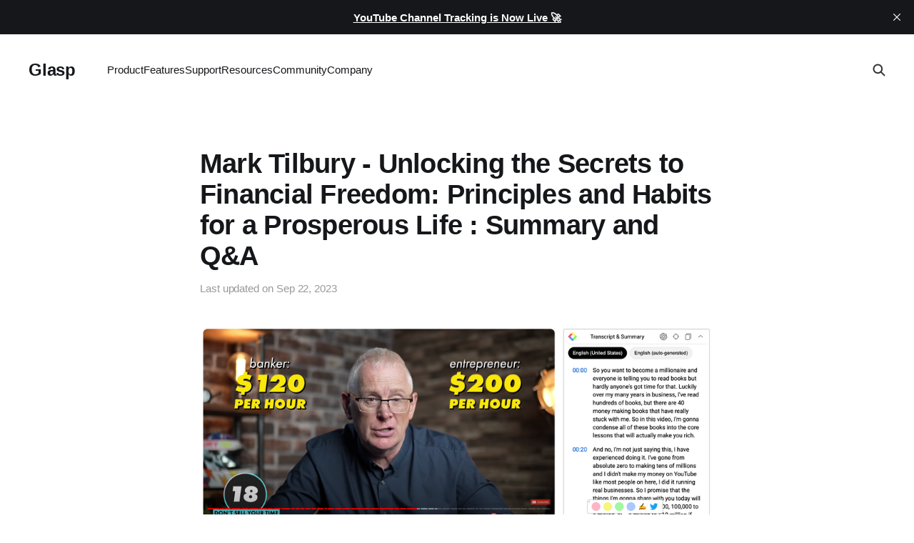

--- FILE ---
content_type: text/html; charset=utf-8
request_url: https://blog.glasp.co/mark-tilbury-unlocking-the-secrets-to-financial-freedom-principles-and-habits-for-a-prosperous-life-summary-and-q-a/
body_size: 7894
content:
<!DOCTYPE html>
<html lang="en">

<head>
    <meta charset="utf-8">
    <meta name="viewport" content="width=device-width, initial-scale=1">
    <title>Mark Tilbury - Unlocking the Secrets to Financial Freedom: Principles and Habits for a Prosperous Life : Summary and Q&amp;A</title>
    <link rel="stylesheet" href="https://blog.glasp.co/assets/built/screen.css?v=64f056eebe">

    <link rel="icon" href="https://blog.glasp.co/content/images/size/w256h256/2022/11/400.png" type="image/png">
    <link rel="canonical" href="https://blog.glasp.co/mark-tilbury-unlocking-the-secrets-to-financial-freedom-principles-and-habits-for-a-prosperous-life-summary-and-q-a/">
    <meta name="referrer" content="no-referrer-when-downgrade">
    
    <meta property="og:site_name" content="Glasp">
    <meta property="og:type" content="article">
    <meta property="og:title" content="Mark Tilbury - Unlocking the Secrets to Financial Freedom: Principles and Habits for a Prosperous Life : Summary and Q&amp;A">
    <meta property="og:description" content="Introduction

In today&#x27;s fast-paced world, the path to financial freedom and success often seems elusive. This video dives deep into the principles, mindset, and habits that can lead to wealth and prosperity. Drawing insights from bestselling books and personal experiences, we&#x27;ll unveil the roadmap to a richer, more fulfilling life.">
    <meta property="og:url" content="https://blog.glasp.co/mark-tilbury-unlocking-the-secrets-to-financial-freedom-principles-and-habits-for-a-prosperous-life-summary-and-q-a/">
    <meta property="og:image" content="https://blog.glasp.co/content/images/size/w1200/2023/09/Thumbnail_Mark-Tilbury-2.png">
    <meta property="article:published_time" content="2023-09-22T07:09:11.000Z">
    <meta property="article:modified_time" content="2023-09-22T07:09:11.000Z">
    <meta property="article:tag" content="YouTube">
    
    <meta property="article:publisher" content="https://www.facebook.com/glasp.co">
    <meta property="article:author" content="https://www.facebook.com/glasp.co/">
    <meta name="twitter:card" content="summary_large_image">
    <meta name="twitter:title" content="Mark Tilbury - Unlocking the Secrets to Financial Freedom: Principles and Habits for a Prosperous Life : Summary and Q&amp;A">
    <meta name="twitter:description" content="Introduction

In today&#x27;s fast-paced world, the path to financial freedom and success often seems elusive. This video dives deep into the principles, mindset, and habits that can lead to wealth and prosperity. Drawing insights from bestselling books and personal experiences, we&#x27;ll unveil the roadmap to a richer, more fulfilling life.">
    <meta name="twitter:url" content="https://blog.glasp.co/mark-tilbury-unlocking-the-secrets-to-financial-freedom-principles-and-habits-for-a-prosperous-life-summary-and-q-a/">
    <meta name="twitter:image" content="https://blog.glasp.co/content/images/size/w1200/2023/09/Thumbnail_Mark-Tilbury-2.png">
    <meta name="twitter:label1" content="Written by">
    <meta name="twitter:data1" content="Glasp">
    <meta name="twitter:label2" content="Filed under">
    <meta name="twitter:data2" content="YouTube">
    <meta name="twitter:site" content="@_Glasp">
    <meta name="twitter:creator" content="@_Glasp">
    <meta property="og:image:width" content="1200">
    <meta property="og:image:height" content="640">
    
    <script type="application/ld+json">
{
    "@context": "https://schema.org",
    "@type": "Article",
    "publisher": {
        "@type": "Organization",
        "name": "Glasp",
        "url": "https://blog.glasp.co/",
        "logo": {
            "@type": "ImageObject",
            "url": "https://blog.glasp.co/content/images/size/w256h256/2022/11/400.png",
            "width": 60,
            "height": 60
        }
    },
    "author": {
        "@type": "Person",
        "name": "Glasp",
        "image": {
            "@type": "ImageObject",
            "url": "https://blog.glasp.co/content/images/2022/11/glasp_logo_120.png",
            "width": 240,
            "height": 240
        },
        "url": "https://blog.glasp.co/author/glasp/",
        "sameAs": [
            "https://glasp.co/",
            "https://www.facebook.com/glasp.co/",
            "https://x.com/_Glasp",
            "https://www.threads.net/@_glasp",
            "https://bsky.app/profile/glasp.bsky.social",
            "https://www.youtube.com/@glasp",
            "https://www.linkedin.com/in/kazukinakayashiki"
        ]
    },
    "headline": "Mark Tilbury - Unlocking the Secrets to Financial Freedom: Principles and Habits for a Prosperous Life : Summary and Q&amp;A",
    "url": "https://blog.glasp.co/mark-tilbury-unlocking-the-secrets-to-financial-freedom-principles-and-habits-for-a-prosperous-life-summary-and-q-a/",
    "datePublished": "2023-09-22T07:09:11.000Z",
    "dateModified": "2023-09-22T07:09:11.000Z",
    "image": {
        "@type": "ImageObject",
        "url": "https://blog.glasp.co/content/images/size/w1200/2023/09/Thumbnail_Mark-Tilbury-2.png",
        "width": 1200,
        "height": 640
    },
    "keywords": "YouTube",
    "description": "Introduction\n\nIn today&#x27;s fast-paced world, the path to financial freedom and success often seems elusive. This video dives deep into the principles, mindset, and habits that can lead to wealth and prosperity. Drawing insights from bestselling books and personal experiences, we&#x27;ll unveil the roadmap to a richer, more fulfilling life. Join us on this enlightening journey!\n\n\nSummary\n\n\nMindset is Key:\n\n * Overcome negative beliefs about money.\n * Understand that money equals freedom and control.\n * ",
    "mainEntityOfPage": "https://blog.glasp.co/mark-tilbury-unlocking-the-secrets-to-financial-freedom-principles-and-habits-for-a-prosperous-life-summary-and-q-a/"
}
    </script>

    <meta name="generator" content="Ghost 6.14">
    <link rel="alternate" type="application/rss+xml" title="Glasp" href="https://blog.glasp.co/rss/">
    
    <script defer src="https://cdn.jsdelivr.net/ghost/sodo-search@~1.8/umd/sodo-search.min.js" data-key="36e2d67703877efdcf42cfdd53" data-styles="https://cdn.jsdelivr.net/ghost/sodo-search@~1.8/umd/main.css" data-sodo-search="https://glasp.ghost.io/" data-locale="en" crossorigin="anonymous"></script>
    <script defer src="https://cdn.jsdelivr.net/ghost/announcement-bar@~1.1/umd/announcement-bar.min.js" data-announcement-bar="https://blog.glasp.co/" data-api-url="https://blog.glasp.co/members/api/announcement/" crossorigin="anonymous"></script>
    <link href="https://blog.glasp.co/webmentions/receive/" rel="webmention">
    <script defer src="/public/cards.min.js?v=64f056eebe"></script><style>:root {--ghost-accent-color: #4f5efe;}</style>
    <link rel="stylesheet" type="text/css" href="/public/cards.min.css?v=64f056eebe">
    <script async src="https://www.googletagmanager.com/gtag/js?id=G-D04MEKP179"></script>
<script>
  window.dataLayer = window.dataLayer || [];
  function gtag(){dataLayer.push(arguments);}
  gtag('js', new Date());

  gtag('config', 'G-D04MEKP179');
</script>

<!-- Google tag (gtag.js) Ghost blog -->
<script async src="https://www.googletagmanager.com/gtag/js?id=G-G4XLJ3B5GB"></script>
<script>
  window.dataLayer = window.dataLayer || [];
  function gtag(){dataLayer.push(arguments);}
  gtag('js', new Date());

  gtag('config', 'G-G4XLJ3B5GB');
</script>
<style>
    .tweet-button-container {
        display: flex;
        justify-content: center;
        align-items: center;
        height: fit-content;
        width: fit-content;
        margin: auto;
    }
    .tweet-button {
        display: flex;
        align-items: center;
        background-color: rgb(233 243 255);
        padding: 8px 24px 8px 24px;
        border: none;
        border-radius: 40px;
    }
    .post-end-element {
        background-color: #FFF8E4;
	    padding: 20px;
    	border-radius: 5px;
    }

    .post-end-element h3 {
        color: #353535;
	    font-size: 24px;
        padding-bottom: 5px;
    }
    
    .post-end-element a {
        width: fit-content;
        padding: 12px 24px;
        border: 1px solid rgba(0,0,0,0.2);
        background-color: #ffffff;
        border-radius: 24px;
        margin-top: 12px;
		color: #353535;
        box-shadow: rgb(0 0 0 / 25%) 0px 2px;
        user-select: none;
        display: block;
        text-decoration: none;
  }
</style>
</head>

<body class="post-template tag-youtube  is-head-left-logo">
<div class="site">

    <header id="gh-head" class="gh-head gh-outer">
        <div class="gh-head-inner gh-inner">
            <div class="gh-head-brand">
                <div class="gh-head-brand-wrapper">
                    <a class="gh-head-logo" href="https://blog.glasp.co">
                            Glasp
                    </a>
                </div>
                <button class="gh-search gh-icon-btn" data-ghost-search><svg width="20" height="20" viewBox="0 0 20 20" fill="none" xmlns="http://www.w3.org/2000/svg">
<path d="M17.5 17.5L12.5 12.5L17.5 17.5ZM14.1667 8.33333C14.1667 9.09938 14.0158 9.85792 13.7226 10.5657C13.4295 11.2734 12.9998 11.9164 12.4581 12.4581C11.9164 12.9998 11.2734 13.4295 10.5657 13.7226C9.85792 14.0158 9.09938 14.1667 8.33333 14.1667C7.56729 14.1667 6.80875 14.0158 6.10101 13.7226C5.39328 13.4295 4.75022 12.9998 4.20854 12.4581C3.66687 11.9164 3.23719 11.2734 2.94404 10.5657C2.65088 9.85792 2.5 9.09938 2.5 8.33333C2.5 6.78624 3.11458 5.30251 4.20854 4.20854C5.30251 3.11458 6.78624 2.5 8.33333 2.5C9.88043 2.5 11.3642 3.11458 12.4581 4.20854C13.5521 5.30251 14.1667 6.78624 14.1667 8.33333Z" stroke="currentColor" stroke-width="2" stroke-linecap="round" stroke-linejoin="round"/>
</svg>
</button>
                <button class="gh-burger"></button>
            </div>

            <nav class="gh-head-menu">
                <ul class="nav">
    <li class="nav-product"><a href="https://blog.glasp.co/product/">Product</a></li>
    <li class="nav-features"><a href="https://blog.glasp.co/features/">Features</a></li>
    <li class="nav-support"><a href="https://blog.glasp.co/support/">Support</a></li>
    <li class="nav-resources"><a href="https://blog.glasp.co/resources/">Resources</a></li>
    <li class="nav-community"><a href="https://blog.glasp.co/community/">Community</a></li>
    <li class="nav-company"><a href="https://blog.glasp.co/company/">Company</a></li>
</ul>

            </nav>

            <div class="gh-head-actions">
                        <button class="gh-search gh-icon-btn" data-ghost-search><svg width="20" height="20" viewBox="0 0 20 20" fill="none" xmlns="http://www.w3.org/2000/svg">
<path d="M17.5 17.5L12.5 12.5L17.5 17.5ZM14.1667 8.33333C14.1667 9.09938 14.0158 9.85792 13.7226 10.5657C13.4295 11.2734 12.9998 11.9164 12.4581 12.4581C11.9164 12.9998 11.2734 13.4295 10.5657 13.7226C9.85792 14.0158 9.09938 14.1667 8.33333 14.1667C7.56729 14.1667 6.80875 14.0158 6.10101 13.7226C5.39328 13.4295 4.75022 12.9998 4.20854 12.4581C3.66687 11.9164 3.23719 11.2734 2.94404 10.5657C2.65088 9.85792 2.5 9.09938 2.5 8.33333C2.5 6.78624 3.11458 5.30251 4.20854 4.20854C5.30251 3.11458 6.78624 2.5 8.33333 2.5C9.88043 2.5 11.3642 3.11458 12.4581 4.20854C13.5521 5.30251 14.1667 6.78624 14.1667 8.33333Z" stroke="currentColor" stroke-width="2" stroke-linecap="round" stroke-linejoin="round"/>
</svg>
</button>
            </div>
        </div>
    </header>


    <div class="site-content">
        
<main class="site-main">


    <article class="post tag-youtube">

        <header class="gh-article-header gh-canvas">
            <h1 class="gh-article-title">Mark Tilbury - Unlocking the Secrets to Financial Freedom: Principles and Habits for a Prosperous Life : Summary and Q&amp;A</h1>
            <div class="post-meta">
                Last updated on&nbsp;
                <time datetime="2023-09-22">Sep 22, 2023</time>
            </div>
                <figure class="gh-article-image">
        <img
            class="post-image"
            srcset="/content/images/size/w400/2023/09/Thumbnail_Mark-Tilbury-2.png 400w,
                    /content/images/size/w750/2023/09/Thumbnail_Mark-Tilbury-2.png 750w,
                    /content/images/size/w960/2023/09/Thumbnail_Mark-Tilbury-2.png 960w,
                    /content/images/size/w1140/2023/09/Thumbnail_Mark-Tilbury-2.png 1140w,
                    /content/images/size/w1920/2023/09/Thumbnail_Mark-Tilbury-2.png 1920w"
            sizes="(min-width: 1200px) 960px, 92vw"
            src="/content/images/size/w960/2023/09/Thumbnail_Mark-Tilbury-2.png"
            alt="Mark Tilbury - Unlocking the Secrets to Financial Freedom: Principles and Habits for a Prosperous Life : Summary and Q&amp;A"
        >
    </figure>
        </header>

        <div class="gh-content gh-canvas">
            <h3 id="introduction">Introduction</h3><p>In today's fast-paced world, the path to financial freedom and success often seems elusive. This video dives deep into the principles, mindset, and habits that can lead to wealth and prosperity. Drawing insights from bestselling books and personal experiences, we'll unveil the roadmap to a richer, more fulfilling life. Join us on this enlightening journey!</p><figure class="kg-card kg-embed-card"><iframe width="200" height="113" src="https://www.youtube.com/embed/hBtxSzKhM44?feature=oembed" frameborder="0" allow="accelerometer; autoplay; clipboard-write; encrypted-media; gyroscope; picture-in-picture; web-share" allowfullscreen title="After I Read 40 Books on Money - Here&#39;s What Will Make You Rich"></iframe></figure><hr><h2 id="summary">Summary</h2><h3 id="mindset-is-key">Mindset is Key:</h3><ul><li>Overcome negative beliefs about money.</li><li>Understand that money equals freedom and control.</li><li>Think big and set achievable goals for consistent wins.</li></ul><h3 id="develop-good-habits-and-skills">Develop Good Habits and Skills:</h3><ul><li>Focus on things within your control.</li><li>Use techniques like habit stacking.</li><li>Build unique skill sets that AI cannot replicate.</li></ul><h3 id="understand-personal-finance-and-investing">Understand Personal Finance and Investing:</h3><ul><li>Recognize the difference between assets and liabilities.</li><li>Avoid trying to beat the market; instead, focus on stable investments.</li><li>Invest in stocks based on the company's actual value, not just market demand.</li></ul><h3 id="business-and-earning-more">Business and Earning More:</h3><ul><li>Aim to be a business owner or investor for greater earning potential.</li><li>Use "Blue Ocean Strategy" to find unique business niches.</li><li>Provide value first to attract and retain customers.</li></ul><h3 id="leadership-and-growth">Leadership and Growth:</h3><ul><li>Effective leaders inspire action and maintain a calculated approach.</li><li>Ensure profitability in business by prioritizing profits before expenses.</li><li>Stay informed about larger global trends and events to protect and grow wealth.</li></ul><hr><div class="kg-card kg-callout-card kg-callout-card-grey"><div class="kg-callout-emoji">💡</div><div class="kg-callout-text">Want YouTube transcripts and the summary? Install <a href="https://chromewebstore.google.com/detail/youtube-summary-with-chat/nmmicjeknamkfloonkhhcjmomieiodli?ref=blog.glasp.co">YouTube Summary with ChatGPT &amp; Claude</a>.</div></div><figure class="kg-card kg-image-card"><img src="https://blog.glasp.co/content/images/2023/09/Thumbnail_Mark-Tilbury.png" class="kg-image" alt loading="lazy" width="2000" height="1066" srcset="https://blog.glasp.co/content/images/size/w600/2023/09/Thumbnail_Mark-Tilbury.png 600w, https://blog.glasp.co/content/images/size/w1000/2023/09/Thumbnail_Mark-Tilbury.png 1000w, https://blog.glasp.co/content/images/size/w1600/2023/09/Thumbnail_Mark-Tilbury.png 1600w, https://blog.glasp.co/content/images/size/w2400/2023/09/Thumbnail_Mark-Tilbury.png 2400w" sizes="(min-width: 720px) 720px"></figure><hr><h2 id="qa">Q&amp;A</h2><h3 id="q-how-does-ones-mindset-impact-their-financial-growth">Q: How does one's mindset impact their financial growth?</h3><p>A: The mindset plays a pivotal role in financial success. The speaker mentions the phrase, "money is the root of all evil," and how such beliefs can negatively program individuals to view wealth. Overcoming such mental hurdles is crucial. Books like "Secrets of The Millionaire Mind" emphasize the need to eradicate negative associations with money and embrace it as a tool for freedom and control.</p><h3 id="q-whats-the-difference-between-being-rich-and-being-wealthy">Q: What's the difference between being rich and being wealthy?</h3><p>A: According to "The Psychology of Money," being rich might be evident through outward displays of luxury, but true wealth is more concealed. Wealth is reflected in the decisions to not purchase certain items or indulge in every luxury. It's the cars not bought, the diamonds forgone, and other expenditures avoided. Essentially, wealth is what you don't see.</p><h3 id="q-why-is-thinking-big-crucial-for-success">Q: Why is "thinking big" crucial for success?</h3><p>A: "The Magic of Thinking Big" illustrates that many people limit their potential by setting their goals too low or too soon. Having grand visions and aspirations is the first step to achieving great success. While just thinking big won't guarantee success, it's a necessary starting point.</p><h3 id="q-how-does-success-in-the-real-world-differ-from-academic-achievements">Q: How does success in the real world differ from academic achievements?</h3><p>A: The speaker's personal experience demonstrates that real-world success doesn't always correlate with academic prowess. Books like "The Winner Effect" suggest a positive correlation between success and testosterone levels and how early wins can lead to increased future successes. The environment in which you're placed and your passion for what you do significantly impacts success.</p><h3 id="q-how-can-you-manage-stress-effectively">Q: How can you manage stress effectively?</h3><p>A: "The Essence of Success" provides a unique perspective on stress, likening a vast fog to a small glass of water. It implies that the overwhelming feeling of stress can be condensed and controlled. It's crucial to focus on aspects within our control and avoid being overwhelmed by external factors.</p><h3 id="q-what-is-the-importance-of-habits-in-building-wealth">Q: What is the importance of habits in building wealth?</h3><p>A: Effective habits, as highlighted in "Atomic Habits," are essential. Many focus on the end goal instead of the process of achieving it. Techniques like habit stacking, which pairs a new habit with an existing one, can be incredibly effective. "The Seven Habits of Highly Effective People" emphasizes the importance of direction and purpose.</p><h3 id="q-how-does-one-identify-which-skills-to-develop-for-maximum-impact">Q: How does one identify which skills to develop for maximum impact?</h3><p>A: "So Good They Can't Ignore You" suggests that passion for a job often comes after gaining expertise in it. "The Unfair Advantage" recommends leaning into one's natural strengths and unique capabilities, especially in a world where AI is making many skills redundant.</p><h3 id="q-whats-the-difference-between-assets-and-liabilities">Q: What's the difference between assets and liabilities?</h3><p>A: A critical lesson from "Rich Dad Poor Dad" is discerning between assets and liabilities. Everything we buy falls into one of these categories. Understanding this differentiation is fundamental for sound financial decisions and effective investment strategies.</p><h3 id="q-how-can-one-go-beyond-just-selling-their-time-to-earn-money">Q: How can one go beyond just selling their time to earn money?</h3><p>A: "Cash Flow Quadrant" outlines ways to earn money beyond traditional employment. Moving from being an employee or self-employed to becoming a business owner or investor can significantly increase earning potential and break the limits of time-for-money transactions.</p><h3 id="q-why-is-leadership-crucial-in-the-journey-to-wealth">Q: Why is leadership crucial in the journey to wealth?</h3><p>A: Leaders inspire action. They are often calculated, as described in "The 48 Laws of Power," ensuring that others remain dependent on them. Successful leaders understand the nuances of human psychology and employ strategies from books like "Influence: The Psychology of Persuasion" to foster trust and loyalty, which are crucial in business and wealth accumulation.</p><hr><h2 id="before-you-leave">Before you leave</h2><div class="kg-card kg-callout-card kg-callout-card-grey"><div class="kg-callout-emoji">💡</div><div class="kg-callout-text">Want YouTube transcripts and the summary? Install <a href="https://chromewebstore.google.com/detail/youtube-summary-with-chat/nmmicjeknamkfloonkhhcjmomieiodli?ref=blog.glasp.co">YouTube Summary with ChatGPT &amp; Claude</a>.</div></div><figure class="kg-card kg-image-card"><img src="https://blog.glasp.co/content/images/2023/09/Thumbnail_Mark-Tilbury-1.png" class="kg-image" alt loading="lazy" width="2000" height="1066" srcset="https://blog.glasp.co/content/images/size/w600/2023/09/Thumbnail_Mark-Tilbury-1.png 600w, https://blog.glasp.co/content/images/size/w1000/2023/09/Thumbnail_Mark-Tilbury-1.png 1000w, https://blog.glasp.co/content/images/size/w1600/2023/09/Thumbnail_Mark-Tilbury-1.png 1600w, https://blog.glasp.co/content/images/size/w2400/2023/09/Thumbnail_Mark-Tilbury-1.png 2400w" sizes="(min-width: 720px) 720px"></figure>
        </div>

        <div class="pagination-container gh-canvas">
        <nav class="pagination">

            <div class="pagination-left">
                    <a class="newer-posts" href="/bri-how-to-use-chatgpt-to-easily-learn-any-skill-you-want-summary-and-q-a/">
                        <span class="pagination-label">Previous</span>
                        Bri - How to use ChatGPT to easily learn any skill you want : Summary and Q&amp;A
                    </a>
            </div>

            <div class="pagination-right">
                    <a class="older-posts" href="/how-to-get-rich-with-a-i-2023-summary-and-q-a/">
                        <span class="pagination-label">Next</span>
                        Iman Gadzhi - HOW To Get RICH with A.I. (2023): Summary and Q&amp;A
                    </a>
            </div>

        </nav>
        </div>


    </article>


</main>
    </div>

    <footer class="gh-foot gh-outer">
        <div class="gh-foot-inner gh-inner">
            <div class="gh-copyright">
                Glasp © 2026
            </div>
            <nav class="gh-foot-menu">
                <ul class="nav">
    <li class="nav-home"><a href="https://glasp.co/">Home</a></li>
    <li class="nav-about"><a href="https://glasp.co/about">About</a></li>
    <li class="nav-privacy"><a href="https://glasp.co/privacy-policy">Privacy</a></li>
    <li class="nav-terms"><a href="https://glasp.co/terms-of-service">Terms</a></li>
    <li class="nav-sign-up"><a href="https://glasp.co/secret-signup">Sign Up</a></li>
</ul>

            </nav>
            <div class="gh-powered-by">
                <a href="https://ghost.org/" target="_blank" rel="noopener">Powered by Ghost</a>
            </div>
        </div>
    </footer>

</div>

    <div class="pswp" tabindex="-1" role="dialog" aria-hidden="true">
    <div class="pswp__bg"></div>

    <div class="pswp__scroll-wrap">
        <div class="pswp__container">
            <div class="pswp__item"></div>
            <div class="pswp__item"></div>
            <div class="pswp__item"></div>
        </div>

        <div class="pswp__ui pswp__ui--hidden">
            <div class="pswp__top-bar">
                <div class="pswp__counter"></div>

                <button class="pswp__button pswp__button--close" title="Close (Esc)"></button>
                <button class="pswp__button pswp__button--share" title="Share"></button>
                <button class="pswp__button pswp__button--fs" title="Toggle fullscreen"></button>
                <button class="pswp__button pswp__button--zoom" title="Zoom in/out"></button>

                <div class="pswp__preloader">
                    <div class="pswp__preloader__icn">
                        <div class="pswp__preloader__cut">
                            <div class="pswp__preloader__donut"></div>
                        </div>
                    </div>
                </div>
            </div>

            <div class="pswp__share-modal pswp__share-modal--hidden pswp__single-tap">
                <div class="pswp__share-tooltip"></div>
            </div>

            <button class="pswp__button pswp__button--arrow--left" title="Previous (arrow left)"></button>
            <button class="pswp__button pswp__button--arrow--right" title="Next (arrow right)"></button>

            <div class="pswp__caption">
                <div class="pswp__caption__center"></div>
            </div>
        </div>
    </div>
</div>
<script
    src="https://code.jquery.com/jquery-3.3.1.min.js"
    integrity="sha256-FgpCb/KJQlLNfOu91ta32o/NMZxltwRo8QtmkMRdAu8="
    crossorigin="anonymous">
</script>
<script src="https://blog.glasp.co/assets/built/main.min.js?v=64f056eebe"></script>

<div class="tweet-button-container">
    <a class="tweet-button" style="max-width: 400px; margin-bottom: 18px; gap: 8px;" href="https://twitter.com/intent/tweet?text=I'm%20very%20excited%20to%20be%20a%20part%20of%20Glasp%2C%20where%20online%20reading%20becomes%20a%20thrilling%20and%20meaningful%20adventure%20%F0%9F%9A%80%0A%0A" target="_blank">
        <img src="https://storage.googleapis.com/youtube_shorts/Blog_Twitter.png" style="width: 20px;" alt="Twitter">
    	<p id="tweet-text" style="margin: 0; white-space: nowrap; text-align: left; width: auto; font-size: 17px; font-weight: bold; color: rgb(29 155 240);">Share Your Excitement</p>
	</a>
</div>

<div class="post-end-element" style="max-width: 767px; margin: 0 auto; margin-bottom: 15px; ">
    <h3>Ready to highlight and find good content?</h3>
    <p>Glasp is a social web highlighter that people can highlight and organize quotes and thoughts from the web, and access other like-minded people’s learning.</p>
    <a href="https://glasp.co/secret-signup?ref=/ghost">Start Highlighting</a>
</div>

<script>
    const tweetButton = document.querySelector('.tweet-button');
        
    if (tweetButton){
        tweetButton.addEventListener('click', function(event){
            const currentPageURL = window.location.href;
            const articleTitle = document.title;
            
			const encodedTitle = encodeURIComponent(articleTitle);
            const originalURL = tweetButton.getAttribute('href');
            const baseURL = originalURL.split("%F0%9F%9A%80")[0] + "%F0%9F%9A%80%0A%0A" + encodedTitle + "%20via%20%40_Glasp" + originalURL.split("%F0%9F%9A%80")[1];
            const newURL = baseURL + encodeURIComponent(currentPageURL);

			tweetButton.setAttribute('href', newURL);
        });
    }
</script>

<script type="text/javascript">
    var links = document.querySelectorAll('a');
    links.forEach((link) => {
        var a = new RegExp('/' + window.location.host + '/');
        if(!a.test(link.href)) {
            link.addEventListener('click', (event) => {
                event.preventDefault();
                event.stopPropagation();
                window.open(link.href, '_blank');
            });
        }
    });
</script>

</body>
</html>